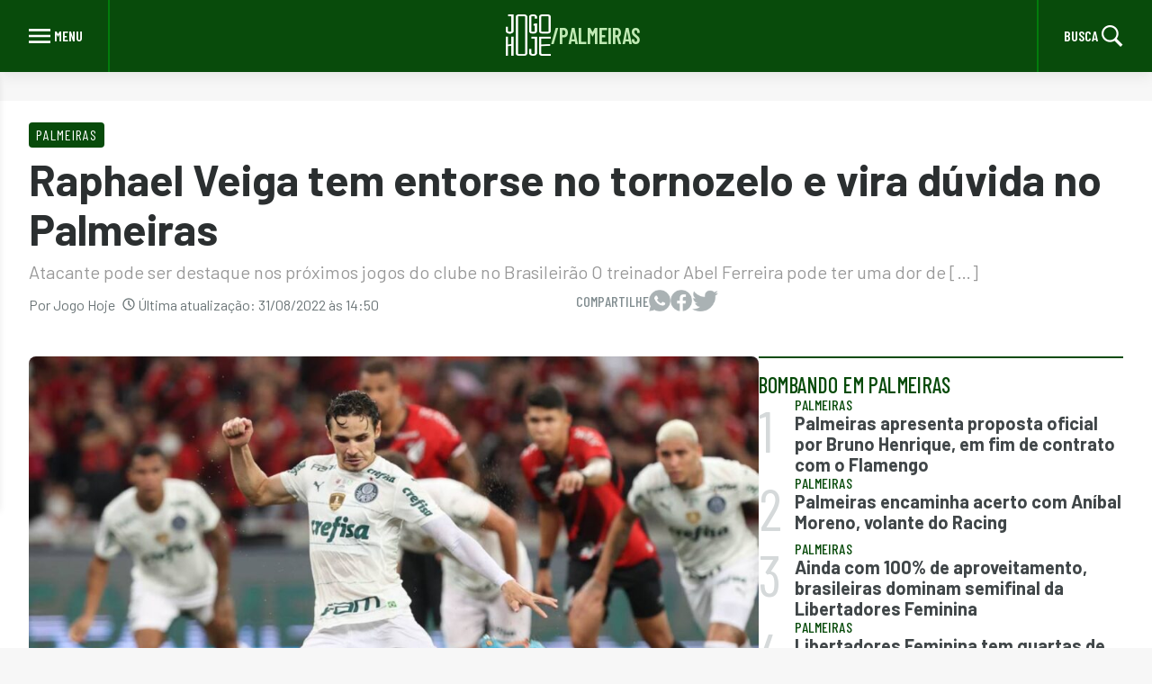

--- FILE ---
content_type: text/html; charset=UTF-8
request_url: https://jogohoje.com/times/palmeiras/raphael-veiga-tem-entorse-no-tornozelo-e-vira-duvida-no-palmeiras/
body_size: 12614
content:
<!doctype html>
<html lang="pt-BR" prefix="og: https://ogp.me/ns#">

<head>
    <meta charset="UTF-8">
    <meta name="viewport" content="width=device-width, initial-scale=1">
    <link rel="profile" href="https://gmpg.org/xfn/11">

    <!-- <link rel="icon" type="image/png" sizes="16x16" href="https://jogohoje.com/wp-content/themes/nsx-theme/assets/img/favicon/favicon-16x16.png">
    <link rel="icon" type="image/png" sizes="32x32" href="https://jogohoje.com/wp-content/themes/nsx-theme/assets/img/favicon/favicon-32x32.png">
    <link rel="icon" type="image/png" sizes="96x96" href="https://jogohoje.com/wp-content/themes/nsx-theme/assets/img/favicon/favicon-96x96.png">
    <link rel="apple-touch-icon" sizes="128x128" href="https://jogohoje.com/wp-content/themes/nsx-theme/assets/img/favicon/favicon-128.png">
    <link rel="mask-icon" href="https://jogohoje.com/wp-content/themes/nsx-theme/assets/images/favicon/favicon.svg" color="#D02E39"> -->

    <meta name="theme-color" content="#D02E39">
    <meta name="google-adsense-account" content="ca-pub-1869843491196463">
    <meta property="fb:pages" content="203407473002948" />
    <meta name="facebook-domain-verification" content="tobtep7ahtifs99m87xchtrk3doxft" />
    <!-- <meta name='google-site-verification' content="dY3qC2yDc1FKYGLjA96s6Z81xuqroF0l_jJD-ArGFx0" /> -->

    <!-- google -->
    <!-- <link rel="preconnect" href="https://securepubads.g.doubleclick.net">
    <link rel="dns-prefetch" href="https://securepubads.g.doubleclick.net">
    <script async src="https://securepubads.g.doubleclick.net/tag/js/gpt.js"></script>

    <link rel="preconnect" href="https://www.googletagmanager.com">
    <link rel="dns-prefetch" href="https://www.googletagmanager.com">

    <link rel="preconnect" href="https://www.googletagservices.com">
    <link rel="dns-prefetch" href="https://www.googletagservices.com">

    <link rel="preconnect" href="https://www.google-analytics.com/">
    <link rel="dns-prefetch" href="https://www.google-analytics.com/"> -->

    <!-- <link rel="preconnect" href="https://connect.facebook.net">
    <link rel="dns-prefetch" href="https://connect.facebook.net"> -->

    <link rel="preconnect" href="https://fonts.googleapis.com" />
    <link rel="preconnect" href="https://fonts.gstatic.com" crossorigin />
    <link rel="preload" href="https://fonts.googleapis.com/css2?family=Barlow:wght@200;300;400;500;600;700;800;900&family=Barlow+Condensed:ital,wght@0,300;0,400;0,500;0,600;0,700;0,800;0,900;1,500;1,800&display=block" as="style" />
    <link rel="stylesheet" href="https://fonts.googleapis.com/css2?family=Barlow:wght@200;300;400;500;600;700;800;900&family=Barlow+Condensed:ital,wght@0,300;0,400;0,500;0,600;0,700;0,800;0,900;1,500;1,800&display=block" />
    <link rel="profile" href="https://gmpg.org/xfn/11">

    <style>
        :root {
            --custom-background-primary-color: #f7f7f7;
            --custom-background-dark-color: #2b2f30;
            --custom-primary-white: #fff;
            --custom-primary-gray: #808c8f;

            --custom-secondary-gray: #555d5f;

            --custom-primary-black: #000;
            --custom-primary-success: #50c050;

            --custom-light-red: #c0eab4;
            --custom-light-red-200: #b2e091;

            --custom-primary-color: #084b0b;
            --custom-primary-color-hover: #027c0c;
            --custom-primary-color-focus: #00720d;
            --custom-primary-color-border: #027c0c;
            --custom-primary-color-text: #404648;

            --custom-secondary-color-text: #6b7577;

            --custom-primary-border: #d5d9da;
            --custom-secondary-border: #bfc5c7;

            --custom-disabled-color: #c0c6c7;

            --custom-default-font-size: 1rem;

            --xs: 580px;
            --sm: 768px;
            --md: 1024px;
            --lg: 1440px;

            --barlow-condensed: 'Barlow Condensed', sans-serif;
        }
    </style>
    
    	<style>img:is([sizes="auto" i], [sizes^="auto," i]) { contain-intrinsic-size: 3000px 1500px }</style>
	
<!-- Google Tag Manager for WordPress by gtm4wp.com -->
<script data-cfasync="false" data-pagespeed-no-defer>
	var gtm4wp_datalayer_name = "dataLayer";
	var dataLayer = dataLayer || [];
</script>
<!-- End Google Tag Manager for WordPress by gtm4wp.com -->
<!-- Otimização dos mecanismos de pesquisa pelo Rank Math PRO - https://rankmath.com/ -->
<title>Raphael Veiga tem entorse no tornozelo e vira dúvida</title>
<meta name="description" content="O atacante Raphael Veiga sofreu uma entorse no tornozelo e vira dúvida para as próximas partidas do Palmeiras no Brasileirão. Confira."/>
<meta name="robots" content="follow, index, max-snippet:-1, max-video-preview:-1, max-image-preview:large"/>
<link rel="canonical" href="https://jogohoje.com/times/palmeiras/raphael-veiga-tem-entorse-no-tornozelo-e-vira-duvida-no-palmeiras/" />
<meta property="og:locale" content="pt_BR" />
<meta property="og:type" content="article" />
<meta property="og:title" content="Raphael Veiga tem entorse no tornozelo e vira dúvida" />
<meta property="og:description" content="O atacante Raphael Veiga sofreu uma entorse no tornozelo e vira dúvida para as próximas partidas do Palmeiras no Brasileirão. Confira." />
<meta property="og:url" content="https://jogohoje.com/times/palmeiras/raphael-veiga-tem-entorse-no-tornozelo-e-vira-duvida-no-palmeiras/" />
<meta property="og:site_name" content="Jogo Hoje" />
<meta property="article:tag" content="contusao" />
<meta property="article:tag" content="departamento medico" />
<meta property="article:tag" content="dm" />
<meta property="article:tag" content="dúvida" />
<meta property="article:tag" content="entorse" />
<meta property="article:tag" content="Lesão" />
<meta property="article:tag" content="Meia" />
<meta property="article:tag" content="Palmeiras" />
<meta property="article:tag" content="Raphael Veiga" />
<meta property="article:tag" content="Serie A" />
<meta property="article:section" content="Palmeiras" />
<meta property="og:updated_time" content="2022-08-31T14:50:21-03:00" />
<meta property="og:image" content="https://jogohoje.com/wp-content/uploads/sites/22/2022/02/51900640141_4e9d2e6e73_o-1.jpg" />
<meta property="og:image:secure_url" content="https://jogohoje.com/wp-content/uploads/sites/22/2022/02/51900640141_4e9d2e6e73_o-1.jpg" />
<meta property="og:image:width" content="1280" />
<meta property="og:image:height" content="855" />
<meta property="og:image:alt" content="Veiga pode sair do Palmeiras: Meia Raphael Veiga, do Palmeiras, cobra pênalti contra o Athletico Paranaense em 2021" />
<meta property="og:image:type" content="image/jpeg" />
<meta property="article:published_time" content="2022-08-31T14:49:47-03:00" />
<meta property="article:modified_time" content="2022-08-31T14:50:21-03:00" />
<meta name="twitter:card" content="summary_large_image" />
<meta name="twitter:title" content="Raphael Veiga tem entorse no tornozelo e vira dúvida" />
<meta name="twitter:description" content="O atacante Raphael Veiga sofreu uma entorse no tornozelo e vira dúvida para as próximas partidas do Palmeiras no Brasileirão. Confira." />
<meta name="twitter:image" content="https://jogohoje.com/wp-content/uploads/sites/22/2022/02/51900640141_4e9d2e6e73_o-1.jpg" />
<meta name="twitter:label1" content="Escrito por" />
<meta name="twitter:data1" content="Jogo Hoje" />
<meta name="twitter:label2" content="Tempo para leitura" />
<meta name="twitter:data2" content="Menos de um minuto" />
<script type="application/ld+json" class="rank-math-schema-pro">{"@context":"https://schema.org","@graph":[{"@type":["Person","Organization"],"@id":"https://jogohoje.com/#person","name":"Jogo Hoje","logo":{"@type":"ImageObject","@id":"https://jogohoje.com/#logo","url":"https://storage.googleapis.com/files-jogo-hoje/2022/12/7269e637-logo-jogo-hoje-webstories.png","contentUrl":"https://storage.googleapis.com/files-jogo-hoje/2022/12/7269e637-logo-jogo-hoje-webstories.png","caption":"Jogo Hoje","inLanguage":"pt-BR","width":"458","height":"372"},"image":{"@type":"ImageObject","@id":"https://jogohoje.com/#logo","url":"https://storage.googleapis.com/files-jogo-hoje/2022/12/7269e637-logo-jogo-hoje-webstories.png","contentUrl":"https://storage.googleapis.com/files-jogo-hoje/2022/12/7269e637-logo-jogo-hoje-webstories.png","caption":"Jogo Hoje","inLanguage":"pt-BR","width":"458","height":"372"}},{"@type":"WebSite","@id":"https://jogohoje.com/#website","url":"https://jogohoje.com","name":"Jogo Hoje","publisher":{"@id":"https://jogohoje.com/#person"},"inLanguage":"pt-BR"},{"@type":"ImageObject","@id":"https://jogohoje.com/wp-content/uploads/sites/22/2022/02/51900640141_4e9d2e6e73_o-1.jpg","url":"https://jogohoje.com/wp-content/uploads/sites/22/2022/02/51900640141_4e9d2e6e73_o-1.jpg","width":"1280","height":"855","caption":"Veiga pode sair do Palmeiras: Meia Raphael Veiga, do Palmeiras, cobra p\u00eanalti contra o Athletico Paranaense em 2021","inLanguage":"pt-BR"},{"@type":"BreadcrumbList","@id":"https://jogohoje.com/times/palmeiras/raphael-veiga-tem-entorse-no-tornozelo-e-vira-duvida-no-palmeiras/#breadcrumb","itemListElement":[{"@type":"ListItem","position":"1","item":{"@id":"https://jogohoje.wpenginepowered.com","name":"In\u00edcio"}},{"@type":"ListItem","position":"2","item":{"@id":"https://jogohoje.com/./times/palmeiras/","name":"Palmeiras"}},{"@type":"ListItem","position":"3","item":{"@id":"https://jogohoje.com/times/palmeiras/raphael-veiga-tem-entorse-no-tornozelo-e-vira-duvida-no-palmeiras/","name":"Raphael Veiga tem entorse no tornozelo e vira d\u00favida no Palmeiras"}}]},{"@type":"WebPage","@id":"https://jogohoje.com/times/palmeiras/raphael-veiga-tem-entorse-no-tornozelo-e-vira-duvida-no-palmeiras/#webpage","url":"https://jogohoje.com/times/palmeiras/raphael-veiga-tem-entorse-no-tornozelo-e-vira-duvida-no-palmeiras/","name":"Raphael Veiga tem entorse no tornozelo e vira d\u00favida","datePublished":"2022-08-31T14:49:47-03:00","dateModified":"2022-08-31T14:50:21-03:00","isPartOf":{"@id":"https://jogohoje.com/#website"},"primaryImageOfPage":{"@id":"https://jogohoje.com/wp-content/uploads/sites/22/2022/02/51900640141_4e9d2e6e73_o-1.jpg"},"inLanguage":"pt-BR","breadcrumb":{"@id":"https://jogohoje.com/times/palmeiras/raphael-veiga-tem-entorse-no-tornozelo-e-vira-duvida-no-palmeiras/#breadcrumb"}},{"@type":"Person","@id":"https://jogohoje.com/author/jogo-hoje/","name":"Jogo Hoje","url":"https://jogohoje.com/author/jogo-hoje/","image":{"@type":"ImageObject","@id":"https://secure.gravatar.com/avatar/6498ae85cd6f360167b66e78e659c302?s=96&amp;d=mm&amp;r=g","url":"https://secure.gravatar.com/avatar/6498ae85cd6f360167b66e78e659c302?s=96&amp;d=mm&amp;r=g","caption":"Jogo Hoje","inLanguage":"pt-BR"},"sameAs":["https://jogohoje.wpenginepowered.com/"]},{"@type":"BlogPosting","headline":"Raphael Veiga tem entorse no tornozelo e vira d\u00favida no Palmeiras","keywords":"Raphael Veiga","datePublished":"2022-08-31T14:49:47-03:00","dateModified":"2022-08-31T14:50:21-03:00","articleSection":"Palmeiras, S\u00e9rie A","author":{"@id":"https://jogohoje.com/author/jogo-hoje/","name":"Jogo Hoje"},"publisher":{"@id":"https://jogohoje.com/#person"},"description":"O atacante Raphael Veiga sofreu uma entorse no tornozelo e vira d\u00favida para as pr\u00f3ximas partidas do Palmeiras no Brasileir\u00e3o. Confira.","name":"Raphael Veiga tem entorse no tornozelo e vira d\u00favida no Palmeiras","@id":"https://jogohoje.com/times/palmeiras/raphael-veiga-tem-entorse-no-tornozelo-e-vira-duvida-no-palmeiras/#richSnippet","isPartOf":{"@id":"https://jogohoje.com/times/palmeiras/raphael-veiga-tem-entorse-no-tornozelo-e-vira-duvida-no-palmeiras/#webpage"},"image":{"@id":"https://jogohoje.com/wp-content/uploads/sites/22/2022/02/51900640141_4e9d2e6e73_o-1.jpg"},"inLanguage":"pt-BR","mainEntityOfPage":{"@id":"https://jogohoje.com/times/palmeiras/raphael-veiga-tem-entorse-no-tornozelo-e-vira-duvida-no-palmeiras/#webpage"}}]}</script>
<!-- /Plugin de SEO Rank Math para WordPress -->

<link rel="alternate" type="application/rss+xml" title="Feed para Jogo Hoje &raquo;" href="https://jogohoje.com/feed/" />
<link rel="alternate" type="application/rss+xml" title="Feed de comentários para Jogo Hoje &raquo;" href="https://jogohoje.com/comments/feed/" />
<link rel="alternate" type="application/rss+xml" title="Feed de comentários para Jogo Hoje &raquo; Raphael Veiga tem entorse no tornozelo e vira dúvida no Palmeiras" href="https://jogohoje.com/times/palmeiras/raphael-veiga-tem-entorse-no-tornozelo-e-vira-duvida-no-palmeiras/feed/" />
<link rel="alternate" type="application/rss+xml" title="Feed de Jogo Hoje &raquo; Story" href="https://jogohoje.com/web-stories/feed/"><script>
window._wpemojiSettings = {"baseUrl":"https:\/\/s.w.org\/images\/core\/emoji\/15.0.3\/72x72\/","ext":".png","svgUrl":"https:\/\/s.w.org\/images\/core\/emoji\/15.0.3\/svg\/","svgExt":".svg","source":{"concatemoji":"https:\/\/jogohoje.com\/wp-includes\/js\/wp-emoji-release.min.js?ver=6.7.4"}};
/*! This file is auto-generated */
!function(i,n){var o,s,e;function c(e){try{var t={supportTests:e,timestamp:(new Date).valueOf()};sessionStorage.setItem(o,JSON.stringify(t))}catch(e){}}function p(e,t,n){e.clearRect(0,0,e.canvas.width,e.canvas.height),e.fillText(t,0,0);var t=new Uint32Array(e.getImageData(0,0,e.canvas.width,e.canvas.height).data),r=(e.clearRect(0,0,e.canvas.width,e.canvas.height),e.fillText(n,0,0),new Uint32Array(e.getImageData(0,0,e.canvas.width,e.canvas.height).data));return t.every(function(e,t){return e===r[t]})}function u(e,t,n){switch(t){case"flag":return n(e,"\ud83c\udff3\ufe0f\u200d\u26a7\ufe0f","\ud83c\udff3\ufe0f\u200b\u26a7\ufe0f")?!1:!n(e,"\ud83c\uddfa\ud83c\uddf3","\ud83c\uddfa\u200b\ud83c\uddf3")&&!n(e,"\ud83c\udff4\udb40\udc67\udb40\udc62\udb40\udc65\udb40\udc6e\udb40\udc67\udb40\udc7f","\ud83c\udff4\u200b\udb40\udc67\u200b\udb40\udc62\u200b\udb40\udc65\u200b\udb40\udc6e\u200b\udb40\udc67\u200b\udb40\udc7f");case"emoji":return!n(e,"\ud83d\udc26\u200d\u2b1b","\ud83d\udc26\u200b\u2b1b")}return!1}function f(e,t,n){var r="undefined"!=typeof WorkerGlobalScope&&self instanceof WorkerGlobalScope?new OffscreenCanvas(300,150):i.createElement("canvas"),a=r.getContext("2d",{willReadFrequently:!0}),o=(a.textBaseline="top",a.font="600 32px Arial",{});return e.forEach(function(e){o[e]=t(a,e,n)}),o}function t(e){var t=i.createElement("script");t.src=e,t.defer=!0,i.head.appendChild(t)}"undefined"!=typeof Promise&&(o="wpEmojiSettingsSupports",s=["flag","emoji"],n.supports={everything:!0,everythingExceptFlag:!0},e=new Promise(function(e){i.addEventListener("DOMContentLoaded",e,{once:!0})}),new Promise(function(t){var n=function(){try{var e=JSON.parse(sessionStorage.getItem(o));if("object"==typeof e&&"number"==typeof e.timestamp&&(new Date).valueOf()<e.timestamp+604800&&"object"==typeof e.supportTests)return e.supportTests}catch(e){}return null}();if(!n){if("undefined"!=typeof Worker&&"undefined"!=typeof OffscreenCanvas&&"undefined"!=typeof URL&&URL.createObjectURL&&"undefined"!=typeof Blob)try{var e="postMessage("+f.toString()+"("+[JSON.stringify(s),u.toString(),p.toString()].join(",")+"));",r=new Blob([e],{type:"text/javascript"}),a=new Worker(URL.createObjectURL(r),{name:"wpTestEmojiSupports"});return void(a.onmessage=function(e){c(n=e.data),a.terminate(),t(n)})}catch(e){}c(n=f(s,u,p))}t(n)}).then(function(e){for(var t in e)n.supports[t]=e[t],n.supports.everything=n.supports.everything&&n.supports[t],"flag"!==t&&(n.supports.everythingExceptFlag=n.supports.everythingExceptFlag&&n.supports[t]);n.supports.everythingExceptFlag=n.supports.everythingExceptFlag&&!n.supports.flag,n.DOMReady=!1,n.readyCallback=function(){n.DOMReady=!0}}).then(function(){return e}).then(function(){var e;n.supports.everything||(n.readyCallback(),(e=n.source||{}).concatemoji?t(e.concatemoji):e.wpemoji&&e.twemoji&&(t(e.twemoji),t(e.wpemoji)))}))}((window,document),window._wpemojiSettings);
</script>
<style id='wp-emoji-styles-inline-css'>

	img.wp-smiley, img.emoji {
		display: inline !important;
		border: none !important;
		box-shadow: none !important;
		height: 1em !important;
		width: 1em !important;
		margin: 0 0.07em !important;
		vertical-align: -0.1em !important;
		background: none !important;
		padding: 0 !important;
	}
</style>
<style id='classic-theme-styles-inline-css'>
/*! This file is auto-generated */
.wp-block-button__link{color:#fff;background-color:#32373c;border-radius:9999px;box-shadow:none;text-decoration:none;padding:calc(.667em + 2px) calc(1.333em + 2px);font-size:1.125em}.wp-block-file__button{background:#32373c;color:#fff;text-decoration:none}
</style>
<style id='global-styles-inline-css'>
:root{--wp--preset--aspect-ratio--square: 1;--wp--preset--aspect-ratio--4-3: 4/3;--wp--preset--aspect-ratio--3-4: 3/4;--wp--preset--aspect-ratio--3-2: 3/2;--wp--preset--aspect-ratio--2-3: 2/3;--wp--preset--aspect-ratio--16-9: 16/9;--wp--preset--aspect-ratio--9-16: 9/16;--wp--preset--color--black: #000000;--wp--preset--color--cyan-bluish-gray: #abb8c3;--wp--preset--color--white: #ffffff;--wp--preset--color--pale-pink: #f78da7;--wp--preset--color--vivid-red: #cf2e2e;--wp--preset--color--luminous-vivid-orange: #ff6900;--wp--preset--color--luminous-vivid-amber: #fcb900;--wp--preset--color--light-green-cyan: #7bdcb5;--wp--preset--color--vivid-green-cyan: #00d084;--wp--preset--color--pale-cyan-blue: #8ed1fc;--wp--preset--color--vivid-cyan-blue: #0693e3;--wp--preset--color--vivid-purple: #9b51e0;--wp--preset--gradient--vivid-cyan-blue-to-vivid-purple: linear-gradient(135deg,rgba(6,147,227,1) 0%,rgb(155,81,224) 100%);--wp--preset--gradient--light-green-cyan-to-vivid-green-cyan: linear-gradient(135deg,rgb(122,220,180) 0%,rgb(0,208,130) 100%);--wp--preset--gradient--luminous-vivid-amber-to-luminous-vivid-orange: linear-gradient(135deg,rgba(252,185,0,1) 0%,rgba(255,105,0,1) 100%);--wp--preset--gradient--luminous-vivid-orange-to-vivid-red: linear-gradient(135deg,rgba(255,105,0,1) 0%,rgb(207,46,46) 100%);--wp--preset--gradient--very-light-gray-to-cyan-bluish-gray: linear-gradient(135deg,rgb(238,238,238) 0%,rgb(169,184,195) 100%);--wp--preset--gradient--cool-to-warm-spectrum: linear-gradient(135deg,rgb(74,234,220) 0%,rgb(151,120,209) 20%,rgb(207,42,186) 40%,rgb(238,44,130) 60%,rgb(251,105,98) 80%,rgb(254,248,76) 100%);--wp--preset--gradient--blush-light-purple: linear-gradient(135deg,rgb(255,206,236) 0%,rgb(152,150,240) 100%);--wp--preset--gradient--blush-bordeaux: linear-gradient(135deg,rgb(254,205,165) 0%,rgb(254,45,45) 50%,rgb(107,0,62) 100%);--wp--preset--gradient--luminous-dusk: linear-gradient(135deg,rgb(255,203,112) 0%,rgb(199,81,192) 50%,rgb(65,88,208) 100%);--wp--preset--gradient--pale-ocean: linear-gradient(135deg,rgb(255,245,203) 0%,rgb(182,227,212) 50%,rgb(51,167,181) 100%);--wp--preset--gradient--electric-grass: linear-gradient(135deg,rgb(202,248,128) 0%,rgb(113,206,126) 100%);--wp--preset--gradient--midnight: linear-gradient(135deg,rgb(2,3,129) 0%,rgb(40,116,252) 100%);--wp--preset--font-size--small: 13px;--wp--preset--font-size--medium: 20px;--wp--preset--font-size--large: 36px;--wp--preset--font-size--x-large: 42px;--wp--preset--spacing--20: 0.44rem;--wp--preset--spacing--30: 0.67rem;--wp--preset--spacing--40: 1rem;--wp--preset--spacing--50: 1.5rem;--wp--preset--spacing--60: 2.25rem;--wp--preset--spacing--70: 3.38rem;--wp--preset--spacing--80: 5.06rem;--wp--preset--shadow--natural: 6px 6px 9px rgba(0, 0, 0, 0.2);--wp--preset--shadow--deep: 12px 12px 50px rgba(0, 0, 0, 0.4);--wp--preset--shadow--sharp: 6px 6px 0px rgba(0, 0, 0, 0.2);--wp--preset--shadow--outlined: 6px 6px 0px -3px rgba(255, 255, 255, 1), 6px 6px rgba(0, 0, 0, 1);--wp--preset--shadow--crisp: 6px 6px 0px rgba(0, 0, 0, 1);}:where(.is-layout-flex){gap: 0.5em;}:where(.is-layout-grid){gap: 0.5em;}body .is-layout-flex{display: flex;}.is-layout-flex{flex-wrap: wrap;align-items: center;}.is-layout-flex > :is(*, div){margin: 0;}body .is-layout-grid{display: grid;}.is-layout-grid > :is(*, div){margin: 0;}:where(.wp-block-columns.is-layout-flex){gap: 2em;}:where(.wp-block-columns.is-layout-grid){gap: 2em;}:where(.wp-block-post-template.is-layout-flex){gap: 1.25em;}:where(.wp-block-post-template.is-layout-grid){gap: 1.25em;}.has-black-color{color: var(--wp--preset--color--black) !important;}.has-cyan-bluish-gray-color{color: var(--wp--preset--color--cyan-bluish-gray) !important;}.has-white-color{color: var(--wp--preset--color--white) !important;}.has-pale-pink-color{color: var(--wp--preset--color--pale-pink) !important;}.has-vivid-red-color{color: var(--wp--preset--color--vivid-red) !important;}.has-luminous-vivid-orange-color{color: var(--wp--preset--color--luminous-vivid-orange) !important;}.has-luminous-vivid-amber-color{color: var(--wp--preset--color--luminous-vivid-amber) !important;}.has-light-green-cyan-color{color: var(--wp--preset--color--light-green-cyan) !important;}.has-vivid-green-cyan-color{color: var(--wp--preset--color--vivid-green-cyan) !important;}.has-pale-cyan-blue-color{color: var(--wp--preset--color--pale-cyan-blue) !important;}.has-vivid-cyan-blue-color{color: var(--wp--preset--color--vivid-cyan-blue) !important;}.has-vivid-purple-color{color: var(--wp--preset--color--vivid-purple) !important;}.has-black-background-color{background-color: var(--wp--preset--color--black) !important;}.has-cyan-bluish-gray-background-color{background-color: var(--wp--preset--color--cyan-bluish-gray) !important;}.has-white-background-color{background-color: var(--wp--preset--color--white) !important;}.has-pale-pink-background-color{background-color: var(--wp--preset--color--pale-pink) !important;}.has-vivid-red-background-color{background-color: var(--wp--preset--color--vivid-red) !important;}.has-luminous-vivid-orange-background-color{background-color: var(--wp--preset--color--luminous-vivid-orange) !important;}.has-luminous-vivid-amber-background-color{background-color: var(--wp--preset--color--luminous-vivid-amber) !important;}.has-light-green-cyan-background-color{background-color: var(--wp--preset--color--light-green-cyan) !important;}.has-vivid-green-cyan-background-color{background-color: var(--wp--preset--color--vivid-green-cyan) !important;}.has-pale-cyan-blue-background-color{background-color: var(--wp--preset--color--pale-cyan-blue) !important;}.has-vivid-cyan-blue-background-color{background-color: var(--wp--preset--color--vivid-cyan-blue) !important;}.has-vivid-purple-background-color{background-color: var(--wp--preset--color--vivid-purple) !important;}.has-black-border-color{border-color: var(--wp--preset--color--black) !important;}.has-cyan-bluish-gray-border-color{border-color: var(--wp--preset--color--cyan-bluish-gray) !important;}.has-white-border-color{border-color: var(--wp--preset--color--white) !important;}.has-pale-pink-border-color{border-color: var(--wp--preset--color--pale-pink) !important;}.has-vivid-red-border-color{border-color: var(--wp--preset--color--vivid-red) !important;}.has-luminous-vivid-orange-border-color{border-color: var(--wp--preset--color--luminous-vivid-orange) !important;}.has-luminous-vivid-amber-border-color{border-color: var(--wp--preset--color--luminous-vivid-amber) !important;}.has-light-green-cyan-border-color{border-color: var(--wp--preset--color--light-green-cyan) !important;}.has-vivid-green-cyan-border-color{border-color: var(--wp--preset--color--vivid-green-cyan) !important;}.has-pale-cyan-blue-border-color{border-color: var(--wp--preset--color--pale-cyan-blue) !important;}.has-vivid-cyan-blue-border-color{border-color: var(--wp--preset--color--vivid-cyan-blue) !important;}.has-vivid-purple-border-color{border-color: var(--wp--preset--color--vivid-purple) !important;}.has-vivid-cyan-blue-to-vivid-purple-gradient-background{background: var(--wp--preset--gradient--vivid-cyan-blue-to-vivid-purple) !important;}.has-light-green-cyan-to-vivid-green-cyan-gradient-background{background: var(--wp--preset--gradient--light-green-cyan-to-vivid-green-cyan) !important;}.has-luminous-vivid-amber-to-luminous-vivid-orange-gradient-background{background: var(--wp--preset--gradient--luminous-vivid-amber-to-luminous-vivid-orange) !important;}.has-luminous-vivid-orange-to-vivid-red-gradient-background{background: var(--wp--preset--gradient--luminous-vivid-orange-to-vivid-red) !important;}.has-very-light-gray-to-cyan-bluish-gray-gradient-background{background: var(--wp--preset--gradient--very-light-gray-to-cyan-bluish-gray) !important;}.has-cool-to-warm-spectrum-gradient-background{background: var(--wp--preset--gradient--cool-to-warm-spectrum) !important;}.has-blush-light-purple-gradient-background{background: var(--wp--preset--gradient--blush-light-purple) !important;}.has-blush-bordeaux-gradient-background{background: var(--wp--preset--gradient--blush-bordeaux) !important;}.has-luminous-dusk-gradient-background{background: var(--wp--preset--gradient--luminous-dusk) !important;}.has-pale-ocean-gradient-background{background: var(--wp--preset--gradient--pale-ocean) !important;}.has-electric-grass-gradient-background{background: var(--wp--preset--gradient--electric-grass) !important;}.has-midnight-gradient-background{background: var(--wp--preset--gradient--midnight) !important;}.has-small-font-size{font-size: var(--wp--preset--font-size--small) !important;}.has-medium-font-size{font-size: var(--wp--preset--font-size--medium) !important;}.has-large-font-size{font-size: var(--wp--preset--font-size--large) !important;}.has-x-large-font-size{font-size: var(--wp--preset--font-size--x-large) !important;}
:where(.wp-block-post-template.is-layout-flex){gap: 1.25em;}:where(.wp-block-post-template.is-layout-grid){gap: 1.25em;}
:where(.wp-block-columns.is-layout-flex){gap: 2em;}:where(.wp-block-columns.is-layout-grid){gap: 2em;}
:root :where(.wp-block-pullquote){font-size: 1.5em;line-height: 1.6;}
</style>
<link rel='stylesheet' id='contact-form-7-css' href='https://jogohoje.com/wp-content/plugins/contact-form-7/includes/css/styles.css?ver=6.1.2' media='all' />
<link rel='stylesheet' id='footer.css-css' href='https://jogohoje.com/wp-content/themes/nsx-theme/assets/css/global/footer.css?ver=6.7.4' media='all' />
<link rel='stylesheet' id='global.css-css' href='https://jogohoje.com/wp-content/themes/nsx-theme/assets/css/global/global.css?ver=6.7.4' media='all' />
<link rel='stylesheet' id='header.css-css' href='https://jogohoje.com/wp-content/themes/nsx-theme/assets/css/global/header.css?ver=6.7.4' media='all' />
<link rel='stylesheet' id='newsletter.css-css' href='https://jogohoje.com/wp-content/themes/nsx-theme/assets/css/global/newsletter.css?ver=6.7.4' media='all' />
<link rel='stylesheet' id='overrides.css-css' href='https://jogohoje.com/wp-content/themes/nsx-theme/assets/css/global/overrides.css?ver=6.7.4' media='all' />
<link rel='stylesheet' id='nsx-theme-style-css' href='https://jogohoje.com/wp-content/themes/nsx-theme/style.css?ver=1.0.0' media='all' />
<link rel='stylesheet' id='single-style-css' href='https://jogohoje.com/wp-content/themes/nsx-theme/assets/css/single.css?ver=1.0.0' media='all' />
<link rel="https://api.w.org/" href="https://jogohoje.com/wp-json/" /><link rel="alternate" title="JSON" type="application/json" href="https://jogohoje.com/wp-json/wp/v2/posts/74665" /><link rel="EditURI" type="application/rsd+xml" title="RSD" href="https://jogohoje.com/xmlrpc.php?rsd" />
<meta name="generator" content="WordPress 6.7.4" />
<link rel='shortlink' href='https://jogohoje.com/?p=74665' />
<link rel="alternate" title="oEmbed (JSON)" type="application/json+oembed" href="https://jogohoje.com/wp-json/oembed/1.0/embed?url=https%3A%2F%2Fjogohoje.com%2Ftimes%2Fpalmeiras%2Fraphael-veiga-tem-entorse-no-tornozelo-e-vira-duvida-no-palmeiras%2F" />
<link rel="alternate" title="oEmbed (XML)" type="text/xml+oembed" href="https://jogohoje.com/wp-json/oembed/1.0/embed?url=https%3A%2F%2Fjogohoje.com%2Ftimes%2Fpalmeiras%2Fraphael-veiga-tem-entorse-no-tornozelo-e-vira-duvida-no-palmeiras%2F&#038;format=xml" />

<!-- Google Tag Manager for WordPress by gtm4wp.com -->
<!-- GTM Container placement set to automatic -->
<script data-cfasync="false" data-pagespeed-no-defer>
	var dataLayer_content = {"pagePostType":"post","pagePostType2":"single-post","pageCategory":["palmeiras","serie-a"],"pageAttributes":["contusao","departamento-medico","dm","duvida","entorse","lesao","meia","palmeiras","raphael-veiga","serie-a"],"pagePostAuthor":"Jogo Hoje"};
	dataLayer.push( dataLayer_content );
</script>
<script data-cfasync="false" data-pagespeed-no-defer>
(function(w,d,s,l,i){w[l]=w[l]||[];w[l].push({'gtm.start':
new Date().getTime(),event:'gtm.js'});var f=d.getElementsByTagName(s)[0],
j=d.createElement(s),dl=l!='dataLayer'?'&l='+l:'';j.async=true;j.src=
'//www.googletagmanager.com/gtm.js?id='+i+dl;f.parentNode.insertBefore(j,f);
})(window,document,'script','dataLayer','GTM-KKN7RRKD');
</script>
<!-- End Google Tag Manager for WordPress by gtm4wp.com --><link rel="preload" href="https://jogohoje.com/wp-content/uploads/sites/22/2022/02/51900640141_4e9d2e6e73_o-1-1024x684.jpg" as="image">
<link rel="shortcut icon" type="image/x-icon" href="https://jogohoje.com/wp-content/uploads/sites/22/2024/01/cropped-favicon-jogohoje.png"><link rel="icon" href="https://jogohoje.com/wp-content/uploads/sites/22/2024/01/cropped-favicon-jogohoje-32x32.png" sizes="32x32" />
<link rel="icon" href="https://jogohoje.com/wp-content/uploads/sites/22/2024/01/cropped-favicon-jogohoje-192x192.png" sizes="192x192" />
<link rel="apple-touch-icon" href="https://jogohoje.com/wp-content/uploads/sites/22/2024/01/cropped-favicon-jogohoje-180x180.png" />
<meta name="msapplication-TileImage" content="https://jogohoje.com/wp-content/uploads/sites/22/2024/01/cropped-favicon-jogohoje-270x270.png" />
		<style id="wp-custom-css">
			.custom-logo {
	width: 50px;
	height: 46px;
}		</style>
		</head>

<body class="post-template-default single single-post postid-74665 single-format-standard wp-custom-logo wp-embed-responsive">
    
    
<!-- GTM Container placement set to automatic -->
<!-- Google Tag Manager (noscript) -->
				<noscript><iframe src="https://www.googletagmanager.com/ns.html?id=GTM-KKN7RRKD" height="0" width="0" style="display:none;visibility:hidden" aria-hidden="true"></iframe></noscript>
<!-- End Google Tag Manager (noscript) -->    <div id="page" class="site">
        <a class="skip-link screen-reader-text" href="#primary">
            Skip to content        </a>
        <header id="masthead" class="site-header">
            <nav class="site-sidebar">
                <span class="menu-heading">Notícias</span>
                <!-- <div class="return-button">
                    <svg xmlns="http://www.w3.org/2000/svg" width="8" height="12" viewBox="0 0 8 12" fill="none">
                        <path d="M7.41004 1.41L2.83003 6L7.41003 10.59L6.00003 12L3.48568e-05 6L6.00004 -1.23266e-07L7.41004 1.41Z" fill="#D02E39" />
                    </svg>
                    <span>Notícias/</span>
                    <span class="menu-current-category"></span>
                </div> -->

                <div id="menu-noticias" class="menu-menu-principal-container"><ul id="menu-menu-principal" class="menu"><li id="menu-item-95183" class="menu-item menu-item-type-taxonomy menu-item-object-category current-post-ancestor menu-item-95183"><a href="https://jogohoje.com/./competicoes/">Competições <div class="submenu-content" data-category-id="183"><div class="return-button">
                    <svg xmlns="http://www.w3.org/2000/svg" width="8" height="12" viewBox="0 0 8 12" fill="none">
                      <path d="M7.41004 1.41L2.83003 6L7.41003 10.59L6.00003 12L3.48568e-05 6L6.00004 -1.23266e-07L7.41004 1.41Z" fill="#D02E39" />
                    </svg>
                    <span>Notícias/</span>
                    <span class="menu-current-category">Competições</span>
                </div></div></a></li>
<li id="menu-item-95184" class="menu-item menu-item-type-taxonomy menu-item-object-category menu-item-95184"><a href="https://jogohoje.com/./competicoes/libertadores/">Libertadores <div class="submenu-content" data-category-id="7250"><div class="return-button">
                    <svg xmlns="http://www.w3.org/2000/svg" width="8" height="12" viewBox="0 0 8 12" fill="none">
                      <path d="M7.41004 1.41L2.83003 6L7.41003 10.59L6.00003 12L3.48568e-05 6L6.00004 -1.23266e-07L7.41004 1.41Z" fill="#D02E39" />
                    </svg>
                    <span>Notícias/</span>
                    <span class="menu-current-category">Libertadores</span>
                </div></div></a></li>
<li id="menu-item-95185" class="menu-item menu-item-type-taxonomy menu-item-object-category menu-item-95185"><a href="https://jogohoje.com/./competicoes/sul-americana/">Sul-Americana <div class="submenu-content" data-category-id="7251"><div class="return-button">
                    <svg xmlns="http://www.w3.org/2000/svg" width="8" height="12" viewBox="0 0 8 12" fill="none">
                      <path d="M7.41004 1.41L2.83003 6L7.41003 10.59L6.00003 12L3.48568e-05 6L6.00004 -1.23266e-07L7.41004 1.41Z" fill="#D02E39" />
                    </svg>
                    <span>Notícias/</span>
                    <span class="menu-current-category">Sul-Americana</span>
                </div></div></a></li>
<li id="menu-item-95186" class="menu-item menu-item-type-taxonomy menu-item-object-category menu-item-95186"><a href="https://jogohoje.com/./bombando/">Bombando <div class="submenu-content" data-category-id="185"><div class="return-button">
                    <svg xmlns="http://www.w3.org/2000/svg" width="8" height="12" viewBox="0 0 8 12" fill="none">
                      <path d="M7.41004 1.41L2.83003 6L7.41003 10.59L6.00003 12L3.48568e-05 6L6.00004 -1.23266e-07L7.41004 1.41Z" fill="#D02E39" />
                    </svg>
                    <span>Notícias/</span>
                    <span class="menu-current-category">Bombando</span>
                </div></div></a></li>
<li id="menu-item-95187" class="menu-item menu-item-type-taxonomy menu-item-object-category menu-item-95187"><a href="https://jogohoje.com/./mercado/">Mercado <div class="submenu-content" data-category-id="8659"><div class="return-button">
                    <svg xmlns="http://www.w3.org/2000/svg" width="8" height="12" viewBox="0 0 8 12" fill="none">
                      <path d="M7.41004 1.41L2.83003 6L7.41003 10.59L6.00003 12L3.48568e-05 6L6.00004 -1.23266e-07L7.41004 1.41Z" fill="#D02E39" />
                    </svg>
                    <span>Notícias/</span>
                    <span class="menu-current-category">Mercado</span>
                </div></div></a></li>
<li id="menu-item-95188" class="menu-item menu-item-type-taxonomy menu-item-object-category menu-item-95188"><a href="https://jogohoje.com/./fora-de-campo/">Fora de Campo <div class="submenu-content" data-category-id="2"><div class="return-button">
                    <svg xmlns="http://www.w3.org/2000/svg" width="8" height="12" viewBox="0 0 8 12" fill="none">
                      <path d="M7.41004 1.41L2.83003 6L7.41003 10.59L6.00003 12L3.48568e-05 6L6.00004 -1.23266e-07L7.41004 1.41Z" fill="#D02E39" />
                    </svg>
                    <span>Notícias/</span>
                    <span class="menu-current-category">Fora de Campo</span>
                </div></div></a></li>
<li id="menu-item-95189" class="menu-item menu-item-type-taxonomy menu-item-object-category menu-item-95189"><a href="https://jogohoje.com/./outros-esportes/">Outros esportes <div class="submenu-content" data-category-id="14123"><div class="return-button">
                    <svg xmlns="http://www.w3.org/2000/svg" width="8" height="12" viewBox="0 0 8 12" fill="none">
                      <path d="M7.41004 1.41L2.83003 6L7.41003 10.59L6.00003 12L3.48568e-05 6L6.00004 -1.23266e-07L7.41004 1.41Z" fill="#D02E39" />
                    </svg>
                    <span>Notícias/</span>
                    <span class="menu-current-category">Outros esportes</span>
                </div></div></a></li>
<li id="menu-item-95190" class="menu-item menu-item-type-taxonomy menu-item-object-category menu-item-95190"><a href="https://jogohoje.com/./apostas/">Apostas <div class="submenu-content" data-category-id="7228"><div class="return-button">
                    <svg xmlns="http://www.w3.org/2000/svg" width="8" height="12" viewBox="0 0 8 12" fill="none">
                      <path d="M7.41004 1.41L2.83003 6L7.41003 10.59L6.00003 12L3.48568e-05 6L6.00004 -1.23266e-07L7.41004 1.41Z" fill="#D02E39" />
                    </svg>
                    <span>Notícias/</span>
                    <span class="menu-current-category">Apostas</span>
                </div></div></a></li>
</ul></div><div id="menu-menu-auxiliar" class="menu-menu-auxiliar-container"><ul id="menu-menu-auxiliar" class="menu"><li id="menu-item-95191" class="menu-item menu-item-type-taxonomy menu-item-object-post_format menu-item-95191"><a href="https://jogohoje.com/type/video/">Vídeo</a></li>
<li id="menu-item-95194" class="menu-item menu-item-type-post_type menu-item-object-page menu-item-95194"><a href="https://jogohoje.com/webstories/">Webstories</a></li>
<li id="menu-item-95195" class="menu-item menu-item-type-custom menu-item-object-custom menu-item-95195"><a href="https://betnacional.com/">Apostas</a></li>
</ul></div>            </nav>

            <div class="site-header-menu">
                <svg xmlns="http://www.w3.org/2000/svg" width="32" height="32" viewBox="0 0 32 32" fill="none">
                    <g clip-path="url(#clip0_4611_518)">
                        <path d="M4 24H28V21.3333H4V24ZM4 17.3333H28V14.6667H4V17.3333ZM4 8V10.6667H28V8H4Z" fill="white" />
                    </g>
                    <defs>
                        <clipPath id="clip0_4611_518">
                            <rect width="32" height="32" fill="white" />
                        </clipPath>
                    </defs>
                </svg>
                <p>menu</p>
            </div>

            <div class="site-header-logo">
                <a href="https://jogohoje.com/" class="custom-logo-link" rel="home"><img width="350" height="322" src="https://jogohoje.com/wp-content/uploads/sites/22/2024/01/jogo-hoje-logo@2x-1.png" class="custom-logo" alt="Jogo Hoje" decoding="async" fetchpriority="high" srcset="https://jogohoje.com/wp-content/uploads/sites/22/2024/01/jogo-hoje-logo@2x-1.png 350w, https://jogohoje.com/wp-content/uploads/sites/22/2024/01/jogo-hoje-logo@2x-1-300x276.png 300w, https://jogohoje.com/wp-content/uploads/sites/22/2024/01/jogo-hoje-logo@2x-1-150x138.png 150w" sizes="(max-width: 350px) 100vw, 350px" /></a><span class="page-title"> /Palmeiras</span>            </div>

            <div class="site-header-search">
                <p>busca</p>
                <form role="search" method="GET" action="https://jogohoje.com/busca/">
                    <div class="header-search-box">
                        <input type="search" id="header-search" placeholder="Buscar" name="search" required>
                    </div>
                    <input type="submit" class="input-search-button" for="header-search" style="background-image: url( https://jogohoje.com/wp-content/themes/nsx-theme/assets/img/general/search-icon.png)">
                </form>
            </div>
        </header><!-- #masthead -->

        <!-- <div class="banner-ad-container container">
                    </div> -->
<main id="primary" class="site-main post-container">

	
<section class="container post-header-container" id="post-header-74665">
    <span class="common-tag"> Palmeiras</span>

    <h1 class="common-main-title">Raphael Veiga tem entorse no tornozelo e vira dúvida no Palmeiras</h1>
    <!-- Resumo do post -->
    <h2 class="post-resumo">
        Atacante pode ser destaque nos próximos jogos do clube no Brasileirão O treinador Abel Ferreira pode ter uma dor de [&hellip;]    </h2>

    <!-- Metadados do post -->
    <div class="post-metadata-container-wrapper justify-content-between align-items-end">
        <div class="post-metadata-container">
				<div class="common-metadata">
					<p>Por Jogo Hoje<br><svg xmlns="http://www.w3.org/2000/svg" width="14" height="14" viewBox="0 0 14 14" fill="none">
					<path d="M7.00001 0.333252C3.32601 0.333252 0.333344 3.32592 0.333344 6.99992C0.333344 10.6739 3.32601 13.6666 7.00001 13.6666C10.674 13.6666 13.6667 10.6739 13.6667 6.99992C13.6667 3.32592 10.674 0.333252 7.00001 0.333252ZM7.00001 1.66659C9.95342 1.66659 12.3333 4.0465 12.3333 6.99992C12.3333 9.95333 9.95342 12.3333 7.00001 12.3333C4.0466 12.3333 1.66668 9.95333 1.66668 6.99992C1.66668 4.0465 4.0466 1.66659 7.00001 1.66659ZM6.33334 2.99992V7.27596L9.19532 10.1379L10.138 9.19523L7.66668 6.72388V2.99992H6.33334Z" fill="#6B7577"/>
					</svg> Última atualização: <time class="entry-date published updated" datetime="2022-08-31T14:50:21-03:00">31/08/2022 às 14:50</time>
					</p>
				</div>
			</div>        <div class="common-social-media "><span class="common-hat">COMPARTILHE</span><button class="share-button" title="Compartilhar no whatsapp" data-url="https://api.whatsapp.com/send?text=https%3A%2F%2Fjogohoje.com%2Ftimes%2Fpalmeiras%2Fraphael-veiga-tem-entorse-no-tornozelo-e-vira-duvida-no-palmeiras%2F" onclick="event.preventDefault(); window.open(this.getAttribute('data-url'), '_blank', 'width=600,height=400,menubar=no,toolbar=no,location=no,status=no,resizable=yes,scrollbars=yes');"><img src="https://jogohoje.com/wp-content/themes/nsx-theme/assets/img/medias/whatsapp.png" alt="whatsapp" /></button><button class="share-button" title="Compartilhar no facebook" data-url="https://www.facebook.com/sharer/sharer.php?u=https%3A%2F%2Fjogohoje.com%2Ftimes%2Fpalmeiras%2Fraphael-veiga-tem-entorse-no-tornozelo-e-vira-duvida-no-palmeiras%2F" onclick="event.preventDefault(); window.open(this.getAttribute('data-url'), '_blank', 'width=600,height=400,menubar=no,toolbar=no,location=no,status=no,resizable=yes,scrollbars=yes');"><img src="https://jogohoje.com/wp-content/themes/nsx-theme/assets/img/medias/facebook.png" alt="facebook" /></button><button class="share-button" title="Compartilhar no twitter" data-url="https://twitter.com/intent/tweet?url=https%3A%2F%2Fjogohoje.com%2Ftimes%2Fpalmeiras%2Fraphael-veiga-tem-entorse-no-tornozelo-e-vira-duvida-no-palmeiras%2F" onclick="event.preventDefault(); window.open(this.getAttribute('data-url'), '_blank', 'width=600,height=400,menubar=no,toolbar=no,location=no,status=no,resizable=yes,scrollbars=yes');"><img src="https://jogohoje.com/wp-content/themes/nsx-theme/assets/img/medias/twitter.png" alt="twitter" /></button></div>    </div>
</section>

<section class="container post-content-container">
    <div class="post-content-timeline">
        <div class="post-thumbnail"><img width="640" height="428" src="https://jogohoje.com/wp-content/uploads/sites/22/2022/02/51900640141_4e9d2e6e73_o-1-1024x684.jpg" class="attachment-large size-large wp-post-image" alt="Veiga pode sair do Palmeiras: Meia Raphael Veiga, do Palmeiras, cobra pênalti contra o Athletico Paranaense em 2021" decoding="async" srcset="https://jogohoje.com/wp-content/uploads/sites/22/2022/02/51900640141_4e9d2e6e73_o-1-1024x684.jpg 1024w, https://jogohoje.com/wp-content/uploads/sites/22/2022/02/51900640141_4e9d2e6e73_o-1-300x200.jpg 300w, https://jogohoje.com/wp-content/uploads/sites/22/2022/02/51900640141_4e9d2e6e73_o-1-768x513.jpg 768w, https://jogohoje.com/wp-content/uploads/sites/22/2022/02/51900640141_4e9d2e6e73_o-1-150x100.jpg 150w, https://jogohoje.com/wp-content/uploads/sites/22/2022/02/51900640141_4e9d2e6e73_o-1.jpg 1280w" sizes="(max-width: 640px) 100vw, 640px" /></div><div class="post-image-caption"><p>Cesar Greco/Ag. Palmeiras</p></div>
        <!-- Conteúdo do post -->
        <div class="post-content-timeline-render">
            <h2>Atacante pode ser destaque nos próximos jogos do clube no Brasileirão</h2>
<p>O treinador Abel Ferreira pode ter uma dor de cabeça nova no <a href="https://estatisticas.jogohoje.com/time/1963/"><strong>Palmeiras</strong></a>. Isso porque o meia Raphael Veiga teve uma entorse no tornozelo direito e pode virar desfalque na equipe.</p>
<h2>A lesão de Raphael Veiga</h2>
<p>A contusão de Raphael aconteceu no <a href="https://jogohoje.com/tabelas/libertadores/athletico-pr-vence-palmeiras-e-tem-vantagem-na-libertadores/">jogo contra o Athletico-PR, nesta terça-feira, pela Copa Libertadores da América</a>. No 2º tempo da partida, o volante Hugo Moura, do Furacão, caiu sobre o pé do jogador do Verdão.</p>
<p>Assim, ele ainda tentou voltar a campo, mas não conseguiu ter condições de jogo. Ele ainda fez tratamento com gelo no banco de reservas e deixou o estádio com uma bota imobilizadora.</p>
<p>Então, ele foi diagnosticado nesta quarta-feira com uma entorse e, agora, está sob tratamento do Núcleo de Saúde e Performance do Palmeiras. Mas não houve anúncio da previsão para o retorno do jogador.</p>
<h2>E quem joga?</h2>
<p>Sem Raphael Veiga, que pode virar desfalques nas próximas rodadas do Brasileirão, o Palmeiras pode acionar nomes como Bruno Tabata ou Gustavo Scarpa para o time principal. O 1º substituiu Veiga no jogo de ontem, enquanto o 2º cumpriu suspensão.</p>
        </div>

        <div class="common-social-media justify-content-start"><span class="common-hat">COMPARTILHE</span><button class="share-button" title="Compartilhar no whatsapp" data-url="https://api.whatsapp.com/send?text=https%3A%2F%2Fjogohoje.com%2Ftimes%2Fpalmeiras%2Fraphael-veiga-tem-entorse-no-tornozelo-e-vira-duvida-no-palmeiras%2F" onclick="event.preventDefault(); window.open(this.getAttribute('data-url'), '_blank', 'width=600,height=400,menubar=no,toolbar=no,location=no,status=no,resizable=yes,scrollbars=yes');"><img src="https://jogohoje.com/wp-content/themes/nsx-theme/assets/img/medias/whatsapp.png" alt="whatsapp" /></button><button class="share-button" title="Compartilhar no facebook" data-url="https://www.facebook.com/sharer/sharer.php?u=https%3A%2F%2Fjogohoje.com%2Ftimes%2Fpalmeiras%2Fraphael-veiga-tem-entorse-no-tornozelo-e-vira-duvida-no-palmeiras%2F" onclick="event.preventDefault(); window.open(this.getAttribute('data-url'), '_blank', 'width=600,height=400,menubar=no,toolbar=no,location=no,status=no,resizable=yes,scrollbars=yes');"><img src="https://jogohoje.com/wp-content/themes/nsx-theme/assets/img/medias/facebook.png" alt="facebook" /></button><button class="share-button" title="Compartilhar no twitter" data-url="https://twitter.com/intent/tweet?url=https%3A%2F%2Fjogohoje.com%2Ftimes%2Fpalmeiras%2Fraphael-veiga-tem-entorse-no-tornozelo-e-vira-duvida-no-palmeiras%2F" onclick="event.preventDefault(); window.open(this.getAttribute('data-url'), '_blank', 'width=600,height=400,menubar=no,toolbar=no,location=no,status=no,resizable=yes,scrollbars=yes');"><img src="https://jogohoje.com/wp-content/themes/nsx-theme/assets/img/medias/twitter.png" alt="twitter" /></button></div>
            </div>

    <!-- Postagens relacionadas -->
    <div class="post-content-trending">
        <h2 class="common-title">Bombando em Palmeiras</h2><a href="https://jogohoje.com/competicoes/serie-a/palmeiras-proposta-bruno-henrique/" class="post-content-trending-item"><h3 class="post-content-trending-item-number">1</h3><div class="post-content-trending-item-data"><span class="common-title small">Palmeiras</span><h4>Palmeiras apresenta proposta oficial por Bruno Henrique, em fim de contrato com o Flamengo</h4></div></a><a href="https://jogohoje.com/times/palmeiras/palmeiras-encaminha-anibal-moreno/" class="post-content-trending-item"><h3 class="post-content-trending-item-number">2</h3><div class="post-content-trending-item-data"><span class="common-title small">Palmeiras</span><h4>Palmeiras encaminha acerto com Aníbal Moreno, volante do Racing</h4></div></a><a href="https://jogohoje.com/competicoes/libertadores/libertadores-feminina-semi/" class="post-content-trending-item"><h3 class="post-content-trending-item-number">3</h3><div class="post-content-trending-item-data"><span class="common-title small">Palmeiras</span><h4>Ainda com 100% de aproveitamento, brasileiras dominam semifinal da Libertadores Feminina</h4></div></a><a href="https://jogohoje.com/futebol/futebol-de-mulheres/libertadores-feminina-quartas/" class="post-content-trending-item"><h3 class="post-content-trending-item-number">4</h3><div class="post-content-trending-item-data"><span class="common-title small">Palmeiras</span><h4>Libertadores Feminina tem quartas de final definidas, com três brasileiros na disputa</h4></div></a><a href="https://jogohoje.com/times/palmeiras/palmeiras-outro-patrocinador-leila/" class="post-content-trending-item"><h3 class="post-content-trending-item-number">5</h3><div class="post-content-trending-item-data"><span class="common-title small">Palmeiras</span><h4>Palmeiras com outro patrocinador? Leila Pereira pode aceitar a partir de 2025; entenda</h4></div></a>    </div>
</section>

<div class="entry-content">
    </div><!-- .entry-content -->
	<!-- <div class="banner container">
		<picture>
			<source srcset="https://jogohoje.com/wp-content/themes/nsx-theme/assets/img/general/banner-desktop.jpg" media="(min-width: 768px)" />
			<img src="https://jogohoje.com/wp-content/themes/nsx-theme/assets/img/general/banner-mobile.jpg" alt="" />
		</picture>
	</div> -->

	<!-- NEWSLETTER -->
	<!-- <div class="container newsletter">
    <div class="newsletter-header">
    <div class="newsletter-header-title">
      <h2>Cadastre-se e concorra a prêmios</h2>
    </div>
    <div class="newsletter-header-resume">
      <p>Assine nossa newsletter! Além de receber nosso resumo diário de notícias e eventos esportivos, você concorre automaticamente aos sorteios mensais de brindes e prêmios.</p>
    </div>
  </div>

  <form class="newsletter-form">
    <div class="newsletter-form-inputs">
      <input type="text" placeholder="Nome Completo" required class="newsletter-input-name">
      <input type="email" placeholder="E-mail" required class="newsletter-input-email">
      <input type="text" placeholder="Data nascimento" required class="newsletter-input-date">
      <input type="submit" value="Cadastrar e concorrer" class="newsletter-input-submit btn btn-primary">
    </div>
    <div class="newsletter-form-accept">
      <input type="checkbox" id="accept">
      <label for="accept">
        <p>
          Ao preencher esse formulário, seu nome e email farão parte de nosso cadastro, tendo por objetivo o envio de notícias, novidades, sorteios, promoções e assuntos pertinentes ao mercado de games e tecnologia.
        </p>
      </label>
    </div>
  </form>
</div> -->
</main>


<footer class="site-footer">
	<div class="container">
		<div class="footer-menu">
<div class="footer-menu-block">
<span class="title">Competições</span>
<ul class="sub-menu">
<li class="item">
<a href="https://jogohoje.com/./competicoes/serie-a/" class="title">Série A</a>
</li>
<li class="item">
<a href="https://jogohoje.com/./competicoes/serie-b/" class="title">Série B</a>
</li>
<li class="item">
<a href="https://jogohoje.com/./competicoes/serie-c/" class="title">Série C</a>
</li>
<li class="item">
<a href="https://jogohoje.com/./competicoes/serie-d/" class="title">Série D</a>
</li>
<li class="item">
<a href="https://jogohoje.com/./competicoes/copa-do-brasil/" class="title">Copa do Brasil</a>
</li>
<li class="item">
<a href="https://jogohoje.com/./copa-do-mundo/" class="title">Copa do Mundo</a>
</li>
<li class="item">
<a href="https://jogohoje.com/./competicoes/copa-do-nordeste/" class="title">Copa do Nordeste</a>
</li>
<li class="item">
<a href="https://jogohoje.com/./competicoes/supercopa-do-brasil/" class="title">Supercopa do Brasil</a>
</li>
<li class="item">
<a href="https://jogohoje.com/./competicoes/libertadores/" class="title">Libertadores</a>
</li>
<li class="item">
<a href="https://jogohoje.com/./competicoes/sul-americana/" class="title">Sul-Americana</a>
</li>
</ul>
</div>
<div class="footer-menu-block">
<span class="title">Equipes Nacionais</span>
<ul class="sub-menu">
<li class="item">
<a href="https://jogohoje.com/./times/corinthians/" class="title">Corinthians</a>
</li>
<li class="item">
<a href="https://jogohoje.com/./times/flamengo/" class="title">Flamengo</a>
</li>
<li class="item">
<a href="https://jogohoje.com/./times/sao-paulo/" class="title">São Paulo</a>
</li>
<li class="item">
<a href="https://jogohoje.com/./times/palmeiras/" class="title">Palmeiras</a>
</li>
<li class="item">
<a href="https://jogohoje.com/./times/santos/" class="title">Santos</a>
</li>
<li class="item">
<a href="https://jogohoje.com/./times/gremio/" class="title">Grêmio</a>
</li>
<li class="item">
<a href="https://jogohoje.com/./times/vasco/" class="title">Vasco</a>
</li>
<li class="item">
<a href="https://jogohoje.com/./times/internacional/" class="title">Internacional</a>
</li>
<li class="item">
<a href="https://jogohoje.com/./times/botafogo/" class="title">Botafogo</a>
</li>
<li class="item">
<a href="https://jogohoje.com/./times/cruzeiro/" class="title">Cruzeiro</a>
</li>
<li class="item">
<a href="https://jogohoje.com/./times/fluminense/" class="title">Fluminense</a>
</li>
<li class="item">
<a href="https://jogohoje.com/./times/athletico-pr/" class="title">Athletico/PR</a>
</li>
<li class="item">
<a href="https://jogohoje.com/./times/bahia/" class="title">Bahia</a>
</li>
</ul>
</div>
<div class="footer-menu-block">
<span class="title">Equipes Internacionais</span>
<ul class="sub-menu">
<li class="item">
<a href="https://jogohoje.com/./times/barcelona/" class="title">Barcelona</a>
</li>
<li class="item">
<a href="https://jogohoje.com/./times/real-madrid/" class="title">Real Madrid</a>
</li>
<li class="item">
<a href="https://jogohoje.com/./times/liverpool/" class="title">Liverpool</a>
</li>
<li class="item">
<a href="https://jogohoje.com/./times/manchester-united/" class="title">Manchester United</a>
</li>
<li class="item">
<a href="https://jogohoje.com/./times/manchester-city/" class="title">Manchester City</a>
</li>
<li class="item">
<a href="https://jogohoje.com/./times/benfica/" class="title">Benfica</a>
</li>
<li class="item">
<a href="https://jogohoje.com/./times/porto/" class="title">Porto</a>
</li>
<li class="item">
<a href="https://jogohoje.com/./times/arsenal/" class="title">Arsenal</a>
</li>
<li class="item">
<a href="https://jogohoje.com/./times/juventus/" class="title">Juventus</a>
</li>
<li class="item">
<a href="https://jogohoje.com/./times/milan/" class="title">Milan</a>
</li>
</ul>
</div>
<div class="footer-menu-block">
<span class="title">Estatísticas</span>
<ul class="sub-menu">
<li class="item">
<a href="https://jogohoje.com/./mercado/" class="title">Mercado</a>
</li>
<li class="item">
<a href="https://jogohoje.com/./futebol/futebol-internacional/" class="title">Futebol Internacional</a>
</li>
<li class="item">
<a href="https://jogohoje.com/./fora-de-campo/" class="title">Fora de Campo</a>
</li>
<li class="item">
<a href="https://jogohoje.com/./bombando/" class="title">Bombando</a>
</li>
<li class="item">
<a href="https://jogohoje.com/./jogos-ao-vivo/" class="title">Jogos ao Vivo</a>
</li>
</ul>
</div>
<div class="footer-menu-block">
<span class="title">Canais</span>
<ul class="sub-menu">
<li class="item">
<a href="https://jogohoje.com/feed" class="title">RSS</a>
</li>
</div>
	</div>
	<div class="footer-bottom">
						<a href="https://jogohoje.com/">
					<img class="footer-logo" width="199" src="https://jogohoje.com/wp-content/uploads/sites/22/2024/01/jogohoje-footer.png" alt="Jogo Hoje" />
				</a>
		
		<p>© 2021 - 2024 Jogo Hoje. - Todos os direitos reservados. A utilização deste site implica o seu acordo com o Termos e Condições, e com a Política de Privacidade.</p>

		<div class="socials"><a href="https://www.facebook.com/bet.nacional/?locale=pt_BR" target="_blank"><img width="40" height="40" src="https://jogohoje.com/wp-content/themes/nsx-theme/assets/img/social-icons/facebook.svg" alt="Facebook" /></a><a href="https://www.instagram.com/bet.nacional/" target="_blank"><img width="40" height="40" src="https://jogohoje.com/wp-content/themes/nsx-theme/assets/img/social-icons/instagram.svg" alt="Instagram" /></a></div>	</div>
</footer>
</div><!-- #page -->

<script src="https://jogohoje.com/wp-includes/js/dist/hooks.min.js?ver=4d63a3d491d11ffd8ac6" id="wp-hooks-js"></script>
<script src="https://jogohoje.com/wp-includes/js/dist/i18n.min.js?ver=5e580eb46a90c2b997e6" id="wp-i18n-js"></script>
<script id="wp-i18n-js-after">
wp.i18n.setLocaleData( { 'text direction\u0004ltr': [ 'ltr' ] } );
</script>
<script src="https://jogohoje.com/wp-content/plugins/contact-form-7/includes/swv/js/index.js?ver=6.1.2" id="swv-js"></script>
<script id="contact-form-7-js-translations">
( function( domain, translations ) {
	var localeData = translations.locale_data[ domain ] || translations.locale_data.messages;
	localeData[""].domain = domain;
	wp.i18n.setLocaleData( localeData, domain );
} )( "contact-form-7", {"translation-revision-date":"2025-05-19 13:41:20+0000","generator":"GlotPress\/4.0.1","domain":"messages","locale_data":{"messages":{"":{"domain":"messages","plural-forms":"nplurals=2; plural=n > 1;","lang":"pt_BR"},"Error:":["Erro:"]}},"comment":{"reference":"includes\/js\/index.js"}} );
</script>
<script id="contact-form-7-js-before">
var wpcf7 = {
    "api": {
        "root": "https:\/\/jogohoje.com\/wp-json\/",
        "namespace": "contact-form-7\/v1"
    }
};
</script>
<script src="https://jogohoje.com/wp-content/plugins/contact-form-7/includes/js/index.js?ver=6.1.2" id="contact-form-7-js"></script>
<script src="https://jogohoje.com/wp-content/themes/nsx-theme/assets/js/functions.js?ver=1.0.0" id="nsx-theme-functions-js"></script>
<script src="https://jogohoje.com/wp-content/themes/nsx-theme/assets/js/siema.min.js?ver=1.0.0" id="page-script-js"></script>
<script src="https://jogohoje.com/wp-content/themes/nsx-theme/assets/js/single.js?ver=1.0.0" id="single-script-js"></script>

<script defer src="https://static.cloudflareinsights.com/beacon.min.js/vcd15cbe7772f49c399c6a5babf22c1241717689176015" integrity="sha512-ZpsOmlRQV6y907TI0dKBHq9Md29nnaEIPlkf84rnaERnq6zvWvPUqr2ft8M1aS28oN72PdrCzSjY4U6VaAw1EQ==" data-cf-beacon='{"version":"2024.11.0","token":"25452c1afd424a0681f55be1797716f7","r":1,"server_timing":{"name":{"cfCacheStatus":true,"cfEdge":true,"cfExtPri":true,"cfL4":true,"cfOrigin":true,"cfSpeedBrain":true},"location_startswith":null}}' crossorigin="anonymous"></script>
</body>

</html>

--- FILE ---
content_type: text/css
request_url: https://jogohoje.com/wp-content/themes/nsx-theme/assets/css/global/footer.css?ver=6.7.4
body_size: 511
content:
.site-footer {
  padding: 3rem 0;
  background-color: var(--custom-primary-white);
  border-top: 1px solid var(--custom-primary-border);
}

.footer-menu {
  width: 100%;
  display: flex;
}

.footer-menu span {
  font-family: var(--barlow-condensed);
  font-size: 1.25rem;
  font-style: normal;
  font-weight: 700;
  line-height: 1.5rem;
  letter-spacing: 1px;
  text-transform: uppercase;
  color: var(--custom-primary-color-text);
  margin-bottom: 1.25rem;
  display: inline-block;
}

.footer-menu ul {
  list-style-type: none;
  margin: 0;
}

.footer-menu ul li,
.footer-menu ul li a {
  color: var(--Escala-de-Cinza-Grey-800, #404648);
  font-family: Barlow;
  font-size: 1rem;
  font-style: normal;
  font-weight: 400;
  line-height: 1.5rem; 
  margin-bottom: 0.875rem;
}

.footer-menu ul li:hover,
.footer-menu ul li a:hover {
  color: var(--custom-primary-color);
}

.footer-menu-block {
  width: 20%;
}

.footer-menu-sitemap {
  width: 80%;
  display: flex;
}

.footer-menu-sitemap .footer-menu-sitemap-box {
  width: 25%;
}

.footer-menu-sitemap .footer-menu-sitemap-box.show {
  display: flex;
  flex-direction: column;
}

.footer-menu-sitemap .footer-menu-sitemap-box.sitemap-editorias ul {
  max-height: 410px;
  overflow: hidden;
}

.footer-menu-sitemap .footer-menu-sitemap-box.sitemap-editorias ul.show {
  max-height: none;
  overflow: visible;
}

.site-footer button {
  border: 0;
  padding: 0;
  display: flex;
  align-items: center;
  justify-content: center;
  cursor: pointer;
  font-size: 0.875rem;
  font-weight: 600;
  align-items: center;
  background: 0 0;
  color: var(--custom-primary-color);
  margin-top: 1rem;
}

.site-footer button:hover {
  text-decoration: underline;
}

.site-footer button svg {
  margin-left: 5px;
}

.footer-bottom .socials img {
  transition: all 0.2s ease-in-out;
}

.footer-bottom .footer-logo {
  width: 240px;
}

.footer-bottom {
  display: flex;
  align-items: center;
  justify-content: space-between;
  margin-top: 3rem;
}

.footer-bottom p {
  color: var(--custom-secondary-gray);
  text-align: center;
  font-size: 0.875rem;
  font-style: normal;
  line-height: normal;
  max-width: 50%;
}

.footer-bottom .socials {
  display: flex;
  gap: 1rem;
}

.footer-bottom .socials img:hover {
  filter: brightness(0.8);
}

.site-footer button.footer-mobile-button {
  display: none;
}

.site-footer button.footer-mobile-button svg.hide {
  display: none;
}

@media (max-width: 768px) {
  .site-footer {
    text-align: center;
    padding: 1rem 0 2rem;
  }

  .footer-menu {
    flex-direction: column;
  }

  .footer-menu span {
    margin-top: 1rem;
    margin-bottom: 1rem;
  }

  .footer-menu-block {
    width: 100%;
  }

  .footer-menu-sitemap {
    width: 100%;
    display: flex;
    flex-direction: column;
  }

  .footer-menu-sitemap .footer-menu-sitemap-box {
    width: 100%;
  }

  .site-footer button.footer-desktop-button {
    display: none;
  }

  .footer-bottom {
    justify-content: center;
    margin-top: 3rem;
    flex-direction: column;
    gap: 1rem;
  }

  .footer-bottom p {
    max-width: 80%;
  }

  .site-footer button.footer-mobile-button {
    display: flex;
  }

  .footer-menu-sitemap .footer-menu-sitemap-box {
    display: none;
  }

  .footer-menu-sitemap .footer-menu-sitemap-box.sitemap-editorias ul {
    max-height: none;
  }
}